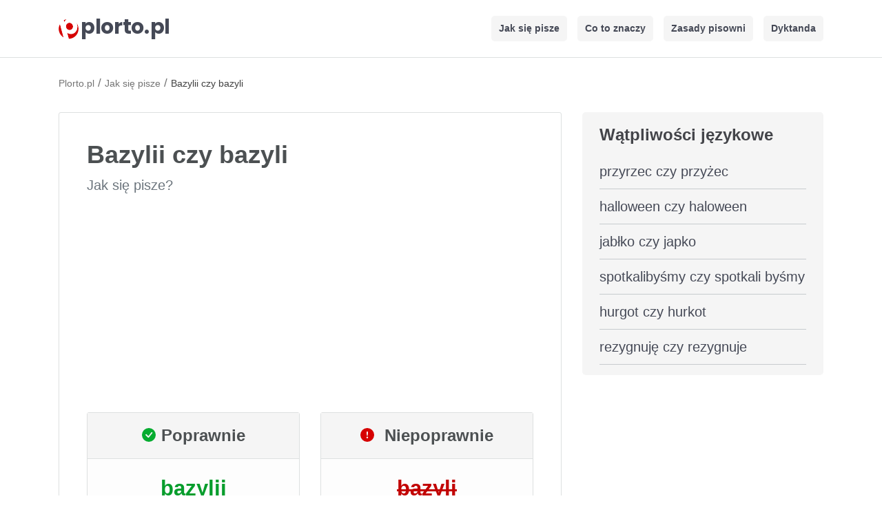

--- FILE ---
content_type: text/html; charset=UTF-8
request_url: https://plorto.pl/jak-sie-pisze/bazylii-czy-bazyli
body_size: 4381
content:
<!DOCTYPE html> 
<html lang="pl">
<head>
      <meta charset="utf-8">
      <meta name="viewport" content="width=device-width, initial-scale=1, shrink-to-fit=no">
      <title>Bazylii czy bazyli - jak się pisze? - Plorto.pl</title>
      <link rel="canonical" href="https://plorto.pl/jak-sie-pisze/bazylii-czy-bazyli"/>
      <meta name="description" content="Bazylii czy bazyli - sprawdź poprawną pisownię w naszym serwisie. Dowiedz się która wersja jest właściwa, bazylii czy bazyli?">
      <meta property="og:site_name" content="Plorto.pl" />
      <meta property="og:title" content="Bazylii czy bazyli - jak się pisze? - Plorto.pl">
      <meta property="og:description" content="Bazylii czy bazyli - sprawdź poprawną pisownię w naszym serwisie. Dowiedz się która wersja jest właściwa, bazylii czy bazyli?">
      <meta property="og:image:height" content="630">
      <meta property="og:image:width" content="1200">
      <meta property="og:image" content="https://plorto.pl/assets/images/og-image.png">
      <meta name="twitter:card" content="summary">
      <meta name="twitter:title" content="Bazylii czy bazyli - jak się pisze? - Plorto.pl">
      <meta name="twitter:description" content="Bazylii czy bazyli - sprawdź poprawną pisownię w naszym serwisie. Dowiedz się która wersja jest właściwa, bazylii czy bazyli?">
      <meta name="twitter:image" content="https://plorto.pl/assets/images/og-image.png">   
      <meta name="msapplication-TileColor" content="#d60000">
      <meta name="theme-color" content="#d60000">
      <link rel="apple-touch-icon" sizes="180x180" href="https://plorto.pl/apple-touch-icon.png">
      <link rel="icon" type="image/png" sizes="32x32" href="https://plorto.pl/favicon-32x32.png">
      <link rel="icon" type="image/png" sizes="16x16" href="https://plorto.pl/favicon-16x16.png">
      <link rel="mask-icon" href="https://plorto.pl/safari-pinned-tab.svg" color="#d60000">

      <link rel="preconnect" href="https://cdnjs.cloudflare.com" crossorigin>
      <link rel="dns-prefetch" href="https://cdnjs.cloudflare.com">

      <link rel="preconnect" href="https://adservice.google.com/">
      <link rel="preconnect" href="https://googleads.g.doubleclick.net/">
      <link rel="preconnect" href="https://www.googletagservices.com/">
      <link rel="preconnect" href="https://tpc.googlesyndication.com/">
      <link rel="preconnect" href="https://www.googletagmanager.com/">

      <link rel="stylesheet" href="https://cdnjs.cloudflare.com/ajax/libs/twitter-bootstrap/4.3.1/css/bootstrap.min.css" integrity="sha512-tDXPcamuZsWWd6OsKFyH6nAqh/MjZ/5Yk88T5o+aMfygqNFPan1pLyPFAndRzmOWHKT+jSDzWpJv8krj6x1LMA==" crossorigin="anonymous" referrerpolicy="no-referrer" />
      <link rel="stylesheet" href="https://plorto.pl/assets/css/style4.min.css">

   </head>

   <body>
      <nav class="navbar navbar-expand-lg navbar-light">
         <div class="container">

             <a class="navbar-brand" href="https://plorto.pl/" title="Strona Główna"><svg xmlns="http://www.w3.org/2000/svg" viewBox="0 0 1928 369.33334" alt="plorto.pl" width="150px" height="28px" class="logo-p"><defs><clipPath id="a" clipPathUnits="userSpaceOnUse"><path d="M0 277h1446V0H0z"/></clipPath><clipPath id="b" clipPathUnits="userSpaceOnUse"><path d="M0 277h1446V0H0z"/></clipPath></defs><g clip-path="url(#a)" transform="matrix(1.33333 0 0 -1.33333 0 369.33333)"><path d="M6.5254 104.4346c9.213-34.188 31.264-61.478 59.558-78.098l-47.31 175.548c-16.111-28.588-21.462-63.262-12.248-97.45M107.3257 265.6084c-3.097-.598-6.195-1.308-9.29-2.142-10.639-2.867-20.607-6.981-29.798-12.136l6.607-24.514c7.144 16.154 18.274 29.716 32.481 38.792M234.6963 217.2593c2.814-6.094 5.171-12.544 6.995-19.309 14.927-55.391-11.41-110.654-58.827-123.433-24.604-6.631-50.046-.516-70.92 14.637l21.752-80.712c10.536.162 21.222 1.614 31.861 4.482 69.186 18.645 110.157 89.846 91.511 159.032-4.568 16.95-12.297 32.201-22.372 45.303" fill="#d60000"/><path d="M155.6826 124.1211c24.786 6.68 39.229 33.062 32.258 58.926-6.97 25.864-32.714 41.415-57.5 34.735s-39.229-33.061-32.258-58.925c6.97-25.864 32.714-41.416 57.5-34.736" fill="#d60000"/><path d="M69.979 151.6743c-7.182 26.65-4.809 53.268 4.865 75.142l-6.607 24.514c-21.042-11.801-37.984-29.077-49.464-49.446l47.31-175.547c20.161-11.842 43.49-18.266 67.613-17.895l-21.752 80.712c-19.355 14.05-34.783 35.87-41.965 62.52" fill="#fff"/><path d="M130.4409 217.7822c24.786 6.68 50.53-8.872 57.5-34.735 6.97-25.864-7.472-52.246-32.258-58.926s-50.53 8.872-57.5 34.736c-6.971 25.863 7.472 52.245 32.258 58.925m-55.597 9.034c-9.674-21.874-12.047-48.492-4.865-75.142s22.61-48.47 41.965-62.52c20.874-15.153 46.317-21.268 70.92-14.637 47.417 12.779 73.755 68.042 58.827 123.433-1.823 6.765-4.18 13.215-6.995 19.309-29.208 37.982-78.179 57.85-127.37 48.349-14.207-9.076-25.337-22.638-32.482-38.792" fill="#fff"/></g><g clip-path="url(#b)" transform="matrix(1.33333 0 0 -1.33333 0 369.33333)"><text style="-inkscape-font-specification:Poppins" transform="matrix(1 0 0 -1 291.6665 77.6665)" font-weight="700" font-size="270" font-family="Poppins" fill="#454956"><tspan y="0" x="0 183.33 262.98001 434.97 550.53003 660.15002 832.14001 908.28003 1091.61">plorto.pl</tspan></text></g></svg></a>
            
            <button class="navbar-toggler" type="button" data-toggle="collapse" data-target="#navbarNav" aria-controls="navbarNav" aria-expanded="false" aria-label="Toggle navigation"> <span class="navbar-toggler-icon"></span> </button> 
            <div class="collapse navbar-collapse" id="navbarNav">
               <ul class="navbar-nav ml-auto">
                  <li class="nav-li"> <a class="nav-link" href="https://plorto.pl/jak-sie-pisze" title="Jak się pisze">Jak się pisze</a> </li>
                  <li class="nav-li"> <a class="nav-link" href="https://plorto.pl/co-to-znaczy" title="Co to znaczy">Co to znaczy</a> </li>
                  <li class="nav-li"> <a class="nav-link" href="https://plorto.pl/zasady-pisowni" title="Zasady pisowni">Zasady pisowni</a> </li>
                  <li class="nav-li"> <a class="nav-link" href="https://plorto.pl/dyktanda" title="Dyktanda">Dyktanda</a> </li>
               </ul>
            </div>
         </div>
      </nav>

            <script async src="https://pagead2.googlesyndication.com/pagead/js/adsbygoogle.js?client=ca-pub-6962210495069285" crossorigin="anonymous"></script>
      
      <div class="container mt-4">
         <ol itemscope itemtype="https://schema.org/BreadcrumbList" class="breadcrumbs">
                        <li itemprop="itemListElement" itemscope itemtype="https://schema.org/ListItem" class="itemListElement">
               <a itemprop="item" href="https://plorto.pl/" class="breadcrumb-a" title="Plorto.pl">
               <span itemprop="name">Plorto.pl</span></a>
               <meta itemprop="position" content="1" />
            </li>
                                    /
                        <li itemprop="itemListElement" itemscope itemtype="https://schema.org/ListItem" class="itemListElement">
               <a itemprop="item" href="https://plorto.pl/jak-sie-pisze" class="breadcrumb-a" title="Jak się pisze">
               <span itemprop="name">Jak się pisze</span></a>
               <meta itemprop="position" content="2" />
            </li>
                                                /
            <li itemprop="itemListElement" itemscope itemtype="https://schema.org/ListItem" class="itemListElement">
               <span itemprop="name">Bazylii czy bazyli</span>
               <meta itemprop="position" content="3" />
            </li>
                     </ol>
      </div>

      <div class="container content">
         <div class="row">
            <div class="col-8">
                                        <div class="c-box mb-4">
        <div class="p-40">
        <h1 class="top-name">Bazylii czy bazyli</h1>
        <div class="mb-3"><p class="text-muted text-bh">Jak się pisze?</p></div>

                <!-- plorto-top2 -->
        <ins class="adsbygoogle"
            style="display:block"
            data-ad-client="ca-pub-6962210495069285"
            data-ad-slot="1964195737"
            data-ad-format="auto"
            data-full-width-responsive="true"></ins>
        <script>
            (adsbygoogle = window.adsbygoogle || []).push({});
        </script>
        
          <div class="row mt-2 mb-4">
               <div class="col-sm-6 d-flex align-items-stretch">
                 <div class="pisownia-poprawnosc w-100">
                  <div class="pn-box">
                    <svg xmlns="http://www.w3.org/2000/svg" width="20" height="20" fill="#06ac30" class="bi bi-check-circle-fill mr-2" style="margin-top: -5px" viewBox="0 0 16 16">
                    <path d="M16 8A8 8 0 1 1 0 8a8 8 0 0 1 16 0zm-3.97-3.03a.75.75 0 0 0-1.08.022L7.477 9.417 5.384 7.323a.75.75 0 0 0-1.06 1.06L6.97 11.03a.75.75 0 0 0 1.079-.02l3.992-4.99a.75.75 0 0 0-.01-1.05z"/>
                  </svg>Poprawnie
                </div>
                    <h2 class="padding poprawna-pisownia-text">bazylii</h2>
                 </div>
               </div>

               <div class="col-sm-6 d-flex align-items-stretch">
                 <div class="pisownia-poprawnosc w-100">
                  <div class="pn-box">
                    <svg xmlns="http://www.w3.org/2000/svg" width="20" height="20" fill="#d60000" class="bi bi-exclamation-circle-fill mr-2" style="margin-top: -5px" viewBox="0 0 16 16">
                      <path d="M16 8A8 8 0 1 1 0 8a8 8 0 0 1 16 0zM8 4a.905.905 0 0 0-.9.995l.35 3.507a.552.552 0 0 0 1.1 0l.35-3.507A.905.905 0 0 0 8 4zm.002 6a1 1 0 1 0 0 2 1 1 0 0 0 0-2z"/>
                    </svg> Niepoprawnie
                  </div>
                    <h2 class="padding niepoprawna-pisownia-text">
                      bazyli                    </h2>
                 </div>
               </div>
          </div>


                  <p>Bazylia to jedna z roślin zielnych. Bazylią określa się r&oacute;wnież popularną przyprawę kuchenną pochodzącą z suszonych liści tej rośliny.<br /><br /><span style="text-decoration: underline;">Przykłady:</span><br /><br /><em>Zabrakło mi <strong>bazylii</strong>, poszedłbyś do sklepu?</em></p>
<p><em>Nie lubię aromatu <strong>bazylii</strong>, nie dodawaj jej proszę.<br /></em></p>
<p><em>Do tego przepisu, potrzebne będą liście <strong>bazylii</strong>.</em></p>
                                    
                  
                  </div>
                 
                  
           

                  </div>

                  

                  
        
         <div class="c-box p-40 mt-4">
         <div class="zobacz-takze">Zobacz także:</div>
         <ul class="ul-list">
         <div class="row">
         <div class="col-sm-6"><li><a href="https://plorto.pl/jak-sie-pisze/amelii-czy-ameli" title="Amelii czy Ameli">Amelii czy Ameli</a></li></div>
         <div class="col-sm-6"><li><a href="https://plorto.pl/jak-sie-pisze/poprosze-czy-po-prosze" title="poproszę czy po proszę">poproszę czy po proszę</a></li></div>
         <div class="col-sm-6"><li><a href="https://plorto.pl/jak-sie-pisze/uzywac-czy-urzywac" title="używać czy urzywać">używać czy urzywać</a></li></div>
         <div class="col-sm-6"><li><a href="https://plorto.pl/jak-sie-pisze/natalii-czy-natali" title="Natalii czy Natali">Natalii czy Natali</a></li></div>
         <div class="col-sm-6"><li><a href="https://plorto.pl/jak-sie-pisze/korzystac-czy-kozystac" title="korzystać czy kożystać">korzystać czy kożystać</a></li></div>
         <div class="col-sm-6"><li><a href="https://plorto.pl/jak-sie-pisze/bestii-czy-besti" title="bestii czy besti">bestii czy besti</a></li></div>
         <div class="col-sm-6"><li><a href="https://plorto.pl/jak-sie-pisze/chrzesna-czy-chrzestna" title="chrzesna czy chrzestna">chrzesna czy chrzestna</a></li></div>
         <div class="col-sm-6"><li><a href="https://plorto.pl/jak-sie-pisze/lektora-czy-lektura" title="lektóra czy lektura">lektóra czy lektura</a></li></div>
         </div></ul></div>
                   

            </div>

     
   
                                  <div class="col-4">
                  
                                 <div class="right-1 mb-3">
                  <div class="bg-tool">Wątpliwości językowe</div>
                  <ul class="menu">
                     <li class="li-right"><a class="li-r" href="https://plorto.pl/jak-sie-pisze/przyrzec-czy-przyzec" title="przyrzec czy przyżec">przyrzec czy przyżec</a></li><li class="li-right"><a class="li-r" href="https://plorto.pl/jak-sie-pisze/halloween-czy-haloween" title="halloween czy haloween">halloween czy haloween</a></li><li class="li-right"><a class="li-r" href="https://plorto.pl/jak-sie-pisze/jablko-czy-japko" title="jabłko czy japko">jabłko czy japko</a></li><li class="li-right"><a class="li-r" href="https://plorto.pl/jak-sie-pisze/spotkalibysmy-czy-spotkali-bysmy" title="spotkalibyśmy czy spotkali byśmy">spotkalibyśmy czy spotkali byśmy</a></li><li class="li-right"><a class="li-r" href="https://plorto.pl/jak-sie-pisze/hurgot-czy-hurkot" title="hurgot czy hurkot">hurgot czy hurkot</a></li><li class="li-right"><a class="li-r" href="https://plorto.pl/jak-sie-pisze/rezygnuje-czy-rezygnuje" title="rezygnuję czy rezygnuje">rezygnuję czy rezygnuje</a></li>                     </ul>
               </div>
      
         </div>
      </div>

      <div class="mt-4"></div>
   
         <div class="credits footer">Plorto.pl 2026 | <a href="https://plorto.pl/polityka-prywatnosci" rel="nofollow">Polityka Prywatności</a> | <a href="https://plorto.pl/kontakt" rel="nofollow">Kontakt</a>
          <p class="mt-2">Dokładamy wszelkich starań, by treści i narzędzia na tej stronie były prawidłowe i aktualne, jednak nie gwarantujemy ich poprawności.</p></div>
      </div>
      
      <script src="https://cdnjs.cloudflare.com/ajax/libs/jquery/3.6.1/jquery.slim.min.js" integrity="sha512-yBpuflZmP5lwMzZ03hiCLzA94N0K2vgBtJgqQ2E1meJzmIBfjbb7k4Y23k2i2c/rIeSUGc7jojyIY5waK3ZxCQ==" crossorigin="anonymous" referrerpolicy="no-referrer"></script>
      <script src="https://cdnjs.cloudflare.com/ajax/libs/twitter-bootstrap/4.3.1/js/bootstrap.min.js" integrity="sha512-Ah5hWYPzDsVHf9i2EejFBFrG2ZAPmpu4ZJtW4MfSgpZacn+M9QHDt+Hd/wL1tEkk1UgbzqepJr6KnhZjFKB+0A==" crossorigin="anonymous" referrerpolicy="no-referrer"></script>
               
</body>
</html>

--- FILE ---
content_type: text/html; charset=utf-8
request_url: https://www.google.com/recaptcha/api2/aframe
body_size: 267
content:
<!DOCTYPE HTML><html><head><meta http-equiv="content-type" content="text/html; charset=UTF-8"></head><body><script nonce="d39SrVmTGLDeQWlUvmNXug">/** Anti-fraud and anti-abuse applications only. See google.com/recaptcha */ try{var clients={'sodar':'https://pagead2.googlesyndication.com/pagead/sodar?'};window.addEventListener("message",function(a){try{if(a.source===window.parent){var b=JSON.parse(a.data);var c=clients[b['id']];if(c){var d=document.createElement('img');d.src=c+b['params']+'&rc='+(localStorage.getItem("rc::a")?sessionStorage.getItem("rc::b"):"");window.document.body.appendChild(d);sessionStorage.setItem("rc::e",parseInt(sessionStorage.getItem("rc::e")||0)+1);localStorage.setItem("rc::h",'1769610869732');}}}catch(b){}});window.parent.postMessage("_grecaptcha_ready", "*");}catch(b){}</script></body></html>